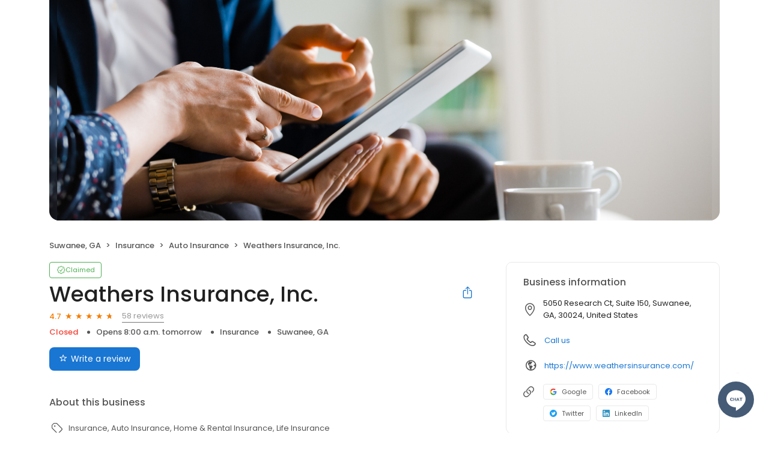

--- FILE ---
content_type: application/javascript
request_url: https://d3cnqzq0ivprch.cloudfront.net/profiles/production/20260116/paid/_next/static/chunks/3191-aa3266188facd8a0.js
body_size: 9801
content:
(self.webpackChunk_N_E=self.webpackChunk_N_E||[]).push([[3191],{98996:function(o,c,r){"use strict";var s=r(57437),i=r(2265),g=r(73774),n=r(30166),e=r(25028),_=r.n(e),a=r(40718),u=r.n(a),t=r(25553),m=r(36723);let l=(0,n.default)(()=>Promise.all([r.e(2731),r.e(8259)]).then(r.bind(r,48259)),{loadableGenerated:{webpack:()=>[48259]}}),d=(0,n.default)(()=>Promise.all([r.e(5529),r.e(2731),r.e(5855)]).then(r.bind(r,25855)),{loadableGenerated:{webpack:()=>[25855]}}),p=o=>{let c,{publicProfileUrl:r,businessName:n,isMobile:e,isBrandProfile:a,isBrandReport:u}=o,[p,x]=(0,i.useState)(!1),[y,h]=(0,i.useState)(!1),v=o=>{o.preventDefault(),x(!1)},w=o=>{o&&o.preventDefault(),x(!0)},f=()=>{window.open("https://www.facebook.com/sharer/sharer.php?u=".concat(r))},j=()=>{window.open("https://twitter.com/intent/tweet?text=".concat(encodeURIComponent("Check out ".concat(n,":")),"&url=").concat(r))},N=async()=>{try{await window.navigator.clipboard.writeText(r),h(!0)}catch(o){console.error(o)}},b=async()=>{if(window.navigator.share)try{await navigator.share({text:"Check out ".concat(n),url:r})}catch(o){console.error(o)}else w()};return c=u?t.fn.brandReport:a?t.fn.brandProfile:t.fn.singleProfile,(0,s.jsxs)(s.Fragment,{children:[(0,s.jsxs)("button",{className:_().shareBtn,onClick:()=>{e?b():w()},"data-gtm-action-value":"Share","data-clicktag":"Share",children:[(0,s.jsx)("i",{className:"icon-icon-share"}),!e&&(0,s.jsx)("div",{className:(0,m.cx)(_().tooltip,{[_().brandTooltip]:a||u}),children:c})]}),e?(0,s.jsx)(d,{showModal:p,pageUrl:r,handleOnCloseModal:v,shareToFB:f,shareToTwitter:j,copyToClipBoard:N,headingText:c}):(0,s.jsx)(l,{showModal:p,pageUrl:r,handleOnCloseModal:v,shareToFB:f,shareToTwitter:j,copyToClipBoard:N,headingText:c}),(0,s.jsx)(g.Z,{show:y,hideToast:()=>{h(!1)},type:"success",children:"Link copied"})]})};p.propTypes={publicProfileUrl:u().string,businessName:u().string,isMobile:u().bool,isBrandProfile:u().bool,isBrandReport:u().bool},c.default=p},88331:function(o,c,r){"use strict";var s=r(57437),i=r(40718),g=r.n(i);let n=o=>{let{reviewerImageSrc:c,reviewerName:r,className:i}=o;return(0,s.jsx)("img",{width:40,height:40,src:c,alt:r+"'s profile image",className:i,onError:o=>{o.target.src="https://cdn2.birdeye.com/profiles/images/default-profile.png"}})};n.propTypes={reviewerImageSrc:g().string,reviewerName:g().string,className:g().string},c.Z=n},91419:function(o,c,r){"use strict";var s=r(57437),i=r(40718),g=r.n(i);let n=o=>{let{href:c,disabled:r,children:i}={disabled:!1,...o};return!c||r?(0,s.jsx)("span",{onClick:o.onClick,className:o.className,role:o.role,id:o.id,"data-gtm-action-value":o.gtmActionValue,"data-clicktag":o.gtmActionValue,children:i}):(0,s.jsx)("a",{...o})};n.propTypes={href:g().string,target:g().string,rel:g().string,referrerpolicy:g().string,type:g().string,onClick:g().func,role:g().string,disabled:g().bool,gtmActionValue:g().string},c.Z=n},73774:function(o,c,r){"use strict";var s=r(57437),i=r(2265),g=r(54887),n=r(44022),e=r.n(n),_=r(36723),a=r(40718),u=r.n(a);let t=o=>{let{show:c,hideToast:r,type:n,children:a}=o,[u,t]=(0,i.useState)(null),m=(0,i.useMemo)(()=>"toast-".concat(Math.random()).replace("0.",""),[]),l=()=>{document.querySelector("#".concat(m))&&document.querySelector("#".concat(m)).classList.remove(e().show)};return((0,i.useEffect)(()=>{t(document.querySelector("#toast"))},[]),(0,i.useEffect)(()=>{c&&u&&(document.querySelector("#".concat(m)).classList.add(e().show),setTimeout(()=>{l(),r()},5e3))},[u,c]),u)?g.createPortal((0,s.jsxs)("div",{id:m,className:(0,_.cx)(e().toast,{[e().noLeftIcon]:!n}),children:[n&&(0,s.jsx)("i",{className:(0,_.cx)({success:"icon-correct",failed:"icon-exclamation-hollow"}[n],e().leftIcon,{[e().error]:"failed"===n})}),(0,s.jsx)("span",{className:e().text,children:a}),(0,s.jsx)("i",{onClick:()=>{l(),r()},className:(0,_.cx)("icon-reset",e().closeIcon)})]}),u):null};t.propTypes={type:u().oneOf(["success","failed"])},c.Z=t},44991:function(o,c,r){"use strict";var s=r(57437),i=r(40718),g=r.n(i),n=r(36723),e=r(70176),_=r.n(e),a=r(2265);let u=o=>{let{rating:c,size:r,onSelect:i,fillColor:g}={size:"sm",rating:0,...o},e=Math.floor(c),u=100*Math.abs(c-e),[t,m]=(0,a.useState)(0),l=o=>{o<c||m(o)},d=()=>{m(0)};return(0,s.jsx)("div",{className:_().starsContainer,onMouseLeave:()=>i&&d(),children:Array.from({length:5},(o,c)=>{let a=c+1;return(0,s.jsx)("span",{className:(0,n.cx)(_().star,_()[r],{[_().on]:a<=(t||e),[_().selectable]:i}),style:{color:a<=(t||e)?g||"#f57c00":"#ccc"},onClick:()=>i&&i(a),onMouseEnter:()=>i&&l(a),"data-gtm-action-value":"".concat(i?a:"Rating"," Stars"),"data-clicktag":"".concat(i?a:"Rating"," Stars"),children:a===e+1&&u?(0,s.jsx)("span",{className:(0,n.cx)(_().star,_().half,_()[r]),style:{width:"".concat(u,"%")}}):null},a)})})};u.propTypes={rating:g().number.isRequired,size:g().oneOf(["sm","lg"]),onSelect:g().func,fillColor:g().string},c.Z=u},62041:function(o,c,r){"use strict";var s=r(57437),i=r(2265),g=r(40718),n=r.n(g),e=r(19666),_=r.n(e),a=r(36723);let u=o=>{let{content:c,name:r,showReviewerName:g=!1,maxCharLimit:n=1e4,className:e,onClickReadMore:u}=o,[t,m]=(0,i.useState)(!1);if(!c)return null;let l=c.length<=n?c:c.substr(0,n)+"...",d=()=>{u&&"function"==typeof u?u():m(!t)},p=t?c:l;return(0,s.jsxs)("p",{className:(0,a.cx)(_()["read-more-paragraph"],e),children:[g?"".concat(r,': "').concat(p,'" '):p,"\xa0",!t&&c.length>n&&(0,s.jsx)("span",{className:_()["btn-read-more"],onClick:d,"data-gtm-action-value":"Read more","data-clicktag":"Read more",children:"read more"}),t&&c.length>n&&(0,s.jsx)("span",{className:_()["btn-read-more"],onClick:d,"data-gtm-action-value":"Read less","data-clicktag":"Read less",children:"read less"})]})};u.propTypes={content:n().string.isRequired,className:n().string,maxCharLimit:n().number,onClickReadMore:n().func},c.Z=u},6358:function(o,c,r){"use strict";r.d(c,{Z:function(){return N}});var s=r(57437),i=r(408),g=r(1833),n=r.n(g),e=r(36723),_=r(2265),a=r(40718),u=r.n(a),t=r(62041),m=r(88331),l=r(44991),d=r(25553);function p(o){let{open:c,onClose:r,title:g,photos:a,reviewData:u,currentIndex:p}={title:"All photos",...o},[x,y]=(0,_.useState)(p);return(0,_.useEffect)(()=>{y(p)},[p]),(0,s.jsx)(i.Z,{show:c,onClose:r,disableScroll:!0,children:(0,s.jsxs)("div",{className:n().container,children:[(0,s.jsxs)("div",{className:n().header,children:[(0,s.jsx)("div",{className:n().title,children:g}),(0,s.jsx)("div",{children:(0,s.jsx)("button",{onClick:r,className:n().closeBtn,children:(0,s.jsx)("i",{className:"icon-reset"})})})]}),(0,s.jsxs)("div",{className:n().body,children:[(0,s.jsxs)("div",{className:n().photosWithReviewData,children:[(0,s.jsxs)("div",{className:n().reviewDetails,children:[(0,s.jsxs)("div",{className:n().reviewerDetails,children:[(0,s.jsx)(m.Z,{reviewerImageSrc:u.reviewerImageSrc,reviewerName:u.reviewer.reviewerName,className:n().reviewerImage}),(0,s.jsxs)("div",{className:n().nameAndRating,children:[(0,s.jsxs)("strong",{className:n().reviewerName,children:[u.reviewer.reviewerName,"\xa0"]}),(0,s.jsx)("div",{className:n().reviewSourceWrapper,children:u.sourceId!==d.mD&&u.reviewUrl?(0,s.jsxs)("a",{href:u.reviewUrl,target:"_blank",className:n().reviewSource,children:[" ","on\xa0",u.sourceType]}):(0,s.jsxs)("span",{className:n().reviewSource,children:[" ","on\xa0",u.sourceType]})}),(0,s.jsx)("br",{}),0===u.overallRating?null:(0,s.jsx)(l.Z,{rating:u.overallRating})]})]}),(0,s.jsx)(t.Z,{content:u.comments,maxCharLimit:450})]}),(0,s.jsx)("div",{className:(0,e.cx)(n().list),children:a.map((o,c)=>(0,s.jsx)("div",{className:(0,e.cx)(n().thumbnail,{[n().selected]:c===x}),onClick:()=>y(c),children:(0,s.jsx)("img",{alt:"Image #".concat(c+1),src:o})},c))})]}),(0,s.jsx)("div",{className:n().viewSection,children:(0,s.jsx)("div",{className:n().imageViewArea,children:(0,s.jsx)("img",{alt:"Image #".concat(x+1),src:a[x]})})})]})]})})}p.propTypes={open:u().bool.isRequired,onClose:u().func.isRequired,title:u().string,photos:u().arrayOf(u().string).isRequired,reviewData:u().object,currentIndex:u().number};var x=r(48003),y=r.n(x);function h(o){let{open:c,onClose:r,title:g,photos:n,reviewData:a}={title:"All photos",...o},[u,p]=(0,_.useState)(null);return(0,s.jsx)(i.Z,{show:c,onClose:r,disableScroll:!0,children:(0,s.jsxs)("div",{className:y().container,children:[(0,s.jsxs)("div",{className:y().header,children:[(0,s.jsx)("div",{className:y().leftSide,children:(0,s.jsx)("button",{onClick:r,className:y().closeBtn,children:(0,s.jsx)("i",{className:"icon-left-arrow"})})}),(0,s.jsx)("div",{className:y().title,children:g}),(0,s.jsx)("div",{className:y().rightSide})]}),(0,s.jsxs)("div",{className:y().body,children:[(0,s.jsxs)("div",{className:y().reviewDetails,children:[(0,s.jsxs)("div",{className:y().reviewerDetails,children:[(0,s.jsx)(m.Z,{reviewerImageSrc:a.reviewerImageSrc,reviewerName:a.reviewer.reviewerName,className:y().reviewerImage}),(0,s.jsxs)("div",{className:y().nameAndRating,children:[(0,s.jsxs)("strong",{className:y().reviewerName,children:[a.reviewer.reviewerName,"\xa0"]}),(0,s.jsx)("div",{className:y().reviewSourceWrapper,children:a.sourceId!==d.mD&&a.reviewUrl?(0,s.jsxs)("a",{href:a.reviewUrl,target:"_blank",className:y().reviewSource,children:[" ","on\xa0",a.sourceType]}):(0,s.jsxs)("span",{className:y().reviewSource,children:[" ","on\xa0",a.sourceType]})}),(0,s.jsx)("br",{}),0===a.overallRating?null:(0,s.jsx)(l.Z,{rating:a.overallRating})]})]}),(0,s.jsx)(t.Z,{content:a.comments,maxCharLimit:450})]}),(0,s.jsx)("div",{className:(0,e.cx)(y().list),children:n.map((o,c)=>(0,s.jsx)("div",{className:(0,e.cx)(y().thumbnail,{[y().selected]:c===u}),onClick:()=>p(c),children:(0,s.jsx)("img",{alt:"Image #".concat(c+1),src:o})},c))})]}),null!==u&&(0,s.jsxs)("div",{className:y().viewSection,children:[(0,s.jsxs)("div",{className:y().header,children:[(0,s.jsx)("div",{className:y().leftSide}),(0,s.jsx)("div",{className:y().title,children:"View photo"}),(0,s.jsx)("div",{className:y().rightSide,children:(0,s.jsx)("button",{onClick:()=>p(null),className:y().closeBtn,children:(0,s.jsx)("i",{className:"icon-reset"})})})]}),(0,s.jsx)("div",{className:y().imageViewArea,children:(0,s.jsx)("img",{alt:"Image ".concat(u+1),src:n[u]})})]})]})})}function v(o){return o.mobile?(0,s.jsx)(h,{...o}):(0,s.jsx)(p,{...o})}h.propTypes={open:u().bool.isRequired,onClose:u().func.isRequired,title:u().string,photos:u().arrayOf(u().string).isRequired,reviewData:u().object},v.propTypes={open:u().bool.isRequired,onClose:u().func.isRequired,title:u().string,photos:u().arrayOf(u().string).isRequired,mobile:u().bool,currentIndex:u().number};var w=r(28231),f=r.n(w),j=r(33145);function N(o){let{mobile:c,reviewMedias:r,reviewerName:i,reviewData:g,classNames:n={}}=o,[a,u]=(0,_.useState)(!1),[t,m]=(0,_.useState)(0),l=r.slice(0,4),d=r.length-l.length,p=o=>{m(o),u(!0)};return(0,s.jsxs)(s.Fragment,{children:[(0,s.jsx)("div",{"data-gtm-section":"Pr Review images",className:(0,e.cx)(f().imageList,n.list),children:l.map((o,c)=>{let{mediaUrl:r,id:g}=o;return(0,s.jsxs)("div",{className:(0,e.cx)(f().thumbnail,n.thumbnail),onClick:()=>p(c),children:[(0,s.jsx)(j.default,{alt:"".concat(i,"'s post ").concat(c+1),src:r,width:121,height:121}),c===l.length-1&&d>0?(0,s.jsx)(s.Fragment,{children:(0,s.jsx)("div",{"data-gtm-action-value":"4+ images-SeeMore","data-clicktag":"4+ images-SeeMore",className:(0,e.cx)(f().showMoreText,n.showMoreText),children:"4+ photos"})}):null]},g)})}),(0,s.jsx)(v,{mobile:c,photos:r.map(o=>o.mediaUrl),reviewData:g,open:a,onClose:()=>u(!1),currentIndex:t})]})}N.propTypes={mobile:u().bool,reviewMedias:u().arrayOf(u().shape({id:u().number.isRequired,mediaUrl:u().string.isRequired,reviewId:u().number.isRequired})).isRequired,reviewerName:u().string.isRequired,classNames:u().objectOf(u().shape({list:u().string,thumbnail:u().string,showMoreText:u().string}))}},70176:function(o){o.exports={starsContainer:"style_starsContainer__P4vyT",star:"style_star__d_qre",xs:"style_xs__y95FL",sm:"style_sm__WOd_5",md:"style_md__gUcs_",lg:"style_lg__fUx49",selectable:"style_selectable__R3LYW",on:"style_on__JmsyD",half:"style_half__x9Mmc"}},19666:function(o){o.exports={"read-more-paragraph":"styles_read-more-paragraph__frblj","btn-read-more":"styles_btn-read-more__eYfLM"}},25028:function(o){o.exports={shareBtn:"SocialShare_shareBtn__SiMLM",tooltip:"SocialShare_tooltip__uqSKp",brandTooltip:"SocialShare_brandTooltip__lPCpY"}},1833:function(o){o.exports={container:"styles_container__gvD1R",header:"styles_header__qRAMC",title:"styles_title___bSAy",closeBtn:"styles_closeBtn__t0fy9",body:"styles_body__23Iux",photosWithReviewData:"styles_photosWithReviewData__RfZSo",reviewDetails:"styles_reviewDetails__9yt3c",reviewerDetails:"styles_reviewerDetails__6_Ebw",reviewerImage:"styles_reviewerImage__vWbty",reviewerName:"styles_reviewerName__PPi2j",reviewSourceWrapper:"styles_reviewSourceWrapper__etkpQ",reviewSource:"styles_reviewSource__GarBi",list:"styles_list__2m4p5",thumbnail:"styles_thumbnail__LJJEI",selected:"styles_selected__BjZg4",viewSection:"styles_viewSection__F7OMa",imageViewArea:"styles_imageViewArea__cGTcj"}},48003:function(o){o.exports={container:"styles_container__ZVw_y",header:"styles_header__XCjpw",title:"styles_title__WE_vF",rightSide:"styles_rightSide__53iQH",leftSide:"styles_leftSide__vdg4O",closeBtn:"styles_closeBtn__sHSuy",body:"styles_body__qtUxz",reviewDetails:"styles_reviewDetails__xp8mf",reviewerDetails:"styles_reviewerDetails__MTM3d",reviewerImage:"styles_reviewerImage__UuVPE",reviewerName:"styles_reviewerName__P280y",reviewSourceWrapper:"styles_reviewSourceWrapper__mTHZd",reviewSource:"styles_reviewSource__rSBjH",list:"styles_list__4aBYP",thumbnail:"styles_thumbnail__4x6_u",selected:"styles_selected__4ShCM",viewSection:"styles_viewSection__ENzlx",imageViewArea:"styles_imageViewArea__G_liJ"}},44022:function(o){o.exports={toast:"NotificationToast_toast__1Qmnf",leftIcon:"NotificationToast_leftIcon__biz6l",error:"NotificationToast_error__f18cn",closeIcon:"NotificationToast_closeIcon__zpFxq",text:"NotificationToast_text__zpNIN",show:"NotificationToast_show__GNhUo",fadein:"NotificationToast_fadein__P_SSU",fadeout:"NotificationToast_fadeout__aWVgq",noLeftIcon:"NotificationToast_noLeftIcon__tpTGP",stay:"NotificationToast_stay__DRsSY"}},28231:function(o){o.exports={imageList:"styles_imageList__nSkyf",thumbnail:"styles_thumbnail__pRsuK",showMoreText:"styles_showMoreText__FiAeY"}},93081:function(o){o.exports={"icon-dummy-source-20px-0":"icons_icon-dummy-source-20px-0__y2YH2","icon-dummy-source-20px-1":"icons_icon-dummy-source-20px-1__lyUHN","icon-dummy-source-20px-2":"icons_icon-dummy-source-20px-2__CxNXo","icon-dummy-source-20px-3":"icons_icon-dummy-source-20px-3__4scoj","icon-dummy-source-20px-4":"icons_icon-dummy-source-20px-4__00LaW","icon-dummy-source-20px-5":"icons_icon-dummy-source-20px-5__lDn_j","icon-dummy-source-20px-6":"icons_icon-dummy-source-20px-6__Vc4WC","icon-dummy-source-20px-7":"icons_icon-dummy-source-20px-7__1BIQ5","icon-dummy-source-20px-8":"icons_icon-dummy-source-20px-8__X06W4","icon-dummy-source-20px-9":"icons_icon-dummy-source-20px-9__uzWiD","icon-dummy-source-20px-a":"icons_icon-dummy-source-20px-a__hSfYp","icon-dummy-source-20px-b":"icons_icon-dummy-source-20px-b__bxvEb","icon-dummy-source-20px-c":"icons_icon-dummy-source-20px-c__4wdXd","icon-dummy-source-20px-d":"icons_icon-dummy-source-20px-d__RbbVZ","icon-dummy-source-20px-e":"icons_icon-dummy-source-20px-e__I493w","icon-dummy-source-20px-f":"icons_icon-dummy-source-20px-f__nCRBC","icon-dummy-source-20px-g":"icons_icon-dummy-source-20px-g__tsbRJ","icon-dummy-source-20px-h":"icons_icon-dummy-source-20px-h__BvZy0","icon-dummy-source-20px-i":"icons_icon-dummy-source-20px-i__vCpYM","icon-dummy-source-20px-j":"icons_icon-dummy-source-20px-j__rYOvU","icon-dummy-source-20px-k":"icons_icon-dummy-source-20px-k__1vASI","icon-dummy-source-20px-l":"icons_icon-dummy-source-20px-l__NKker","icon-dummy-source-20px-m":"icons_icon-dummy-source-20px-m__WmhE1","icon-dummy-source-20px-n":"icons_icon-dummy-source-20px-n__R5Lml","icon-dummy-source-20px-o":"icons_icon-dummy-source-20px-o__gvbMD","icon-dummy-source-20px-p":"icons_icon-dummy-source-20px-p__dNCLz","icon-dummy-source-20px-q":"icons_icon-dummy-source-20px-q__lJTI5","icon-dummy-source-20px-r":"icons_icon-dummy-source-20px-r__6cHWL","icon-dummy-source-20px-s":"icons_icon-dummy-source-20px-s___vKhm","icon-dummy-source-20px-t":"icons_icon-dummy-source-20px-t__cq4y8","icon-dummy-source-20px-u":"icons_icon-dummy-source-20px-u__TnuV5","icon-dummy-source-20px-v":"icons_icon-dummy-source-20px-v__osBq_","icon-dummy-source-20px-w":"icons_icon-dummy-source-20px-w__kwt_s","icon-dummy-source-20px-x":"icons_icon-dummy-source-20px-x__Yrig_","icon-dummy-source-20px-y":"icons_icon-dummy-source-20px-y__2dMuS","icon-dummy-source-20px-z":"icons_icon-dummy-source-20px-z__vlSgI",icon:"icons_icon__Jk4FF","icon-aggr-source-20px-1":"icons_icon-aggr-source-20px-1__1bNC_","icon-aggr-source-20px-10":"icons_icon-aggr-source-20px-10__mSYvM","icon-aggr-source-20px-1059":"icons_icon-aggr-source-20px-1059__7WXVv","icon-aggr-source-20px-110":"icons_icon-aggr-source-20px-110__XnQXj","icon-aggr-source-20px-13":"icons_icon-aggr-source-20px-13__YUMvE","icon-aggr-source-20px-142":"icons_icon-aggr-source-20px-142__ODc9d","icon-aggr-source-20px-143":"icons_icon-aggr-source-20px-143__7hAan","icon-aggr-source-20px-144":"icons_icon-aggr-source-20px-144__AJs_1","icon-aggr-source-20px-145":"icons_icon-aggr-source-20px-145__mjSdN","icon-aggr-source-20px-15":"icons_icon-aggr-source-20px-15__98qHr","icon-aggr-source-20px-16":"icons_icon-aggr-source-20px-16__PHC6C","icon-aggr-source-20px-2":"icons_icon-aggr-source-20px-2__5oWZs","icon-aggr-source-20px-203":"icons_icon-aggr-source-20px-203__SPsst","icon-aggr-source-20px-204":"icons_icon-aggr-source-20px-204__tM867","icon-aggr-source-20px-222":"icons_icon-aggr-source-20px-222__2vjwi","icon-aggr-source-20px-223":"icons_icon-aggr-source-20px-223__w51vi","icon-aggr-source-20px-224":"icons_icon-aggr-source-20px-224__YFkYH","icon-aggr-source-20px-225":"icons_icon-aggr-source-20px-225__x0D_t","icon-aggr-source-20px-226":"icons_icon-aggr-source-20px-226__hUQIE","icon-aggr-source-20px-227":"icons_icon-aggr-source-20px-227__YCk_6","icon-aggr-source-20px-230":"icons_icon-aggr-source-20px-230__8FM6b","icon-aggr-source-20px-232":"icons_icon-aggr-source-20px-232__ZzTM7","icon-aggr-source-20px-234":"icons_icon-aggr-source-20px-234__C2w_s","icon-aggr-source-20px-235":"icons_icon-aggr-source-20px-235__Sl5eR","icon-aggr-source-20px-236":"icons_icon-aggr-source-20px-236__jrgTK","icon-aggr-source-20px-237":"icons_icon-aggr-source-20px-237__3466F","icon-aggr-source-20px-238":"icons_icon-aggr-source-20px-238__gMiq7","icon-aggr-source-20px-239":"icons_icon-aggr-source-20px-239__JmkKC","icon-aggr-source-20px-242":"icons_icon-aggr-source-20px-242__Vvtba","icon-aggr-source-20px-245":"icons_icon-aggr-source-20px-245__K_Nj6","icon-aggr-source-20px-246":"icons_icon-aggr-source-20px-246__7LCA1","icon-aggr-source-20px-247":"icons_icon-aggr-source-20px-247__j33db","icon-aggr-source-20px-248":"icons_icon-aggr-source-20px-248__8D_GN","icon-aggr-source-20px-249":"icons_icon-aggr-source-20px-249__mDt6K","icon-aggr-source-20px-250":"icons_icon-aggr-source-20px-250__hlkBi","icon-aggr-source-20px-251":"icons_icon-aggr-source-20px-251__8bcWl","icon-aggr-source-20px-253":"icons_icon-aggr-source-20px-253__XWq43","icon-aggr-source-20px-254":"icons_icon-aggr-source-20px-254__quA05","icon-aggr-source-20px-255":"icons_icon-aggr-source-20px-255__Tlsnm","icon-aggr-source-20px-256":"icons_icon-aggr-source-20px-256__6GasG","icon-aggr-source-20px-279":"icons_icon-aggr-source-20px-279__MlB05","icon-aggr-source-20px-3":"icons_icon-aggr-source-20px-3__5gk_j","icon-aggr-source-20px-313":"icons_icon-aggr-source-20px-313__3d5XD","icon-aggr-source-20px-33":"icons_icon-aggr-source-20px-33__4pXxo","icon-aggr-source-20px-369":"icons_icon-aggr-source-20px-369__tMXId","icon-aggr-source-20px-370":"icons_icon-aggr-source-20px-370__1L4fX","icon-aggr-source-20px-371":"icons_icon-aggr-source-20px-371__CiG3E","icon-aggr-source-20px-372":"icons_icon-aggr-source-20px-372__ItaJz","icon-aggr-source-20px-373":"icons_icon-aggr-source-20px-373__YJcFV","icon-aggr-source-20px-374":"icons_icon-aggr-source-20px-374__UtCC5","icon-aggr-source-20px-375":"icons_icon-aggr-source-20px-375__fE1P1","icon-aggr-source-20px-376":"icons_icon-aggr-source-20px-376__mHDFp","icon-aggr-source-20px-377":"icons_icon-aggr-source-20px-377__llqYR","icon-aggr-source-20px-378":"icons_icon-aggr-source-20px-378__l_aX3","icon-aggr-source-20px-380":"icons_icon-aggr-source-20px-380__WSzz4","icon-aggr-source-20px-381":"icons_icon-aggr-source-20px-381__GG6PM","icon-aggr-source-20px-386":"icons_icon-aggr-source-20px-386__hLZUG","icon-aggr-source-20px-387":"icons_icon-aggr-source-20px-387__3DB88","icon-aggr-source-20px-388":"icons_icon-aggr-source-20px-388__5ycr0","icon-aggr-source-20px-390":"icons_icon-aggr-source-20px-390__BWWVL","icon-aggr-source-20px-4":"icons_icon-aggr-source-20px-4__BjGOB","icon-aggr-source-20px-6":"icons_icon-aggr-source-20px-6__LMWUu","icon-aggr-source-20px-84":"icons_icon-aggr-source-20px-84__cOzXy","icon-aggr-source-dummy-0":"icons_icon-aggr-source-dummy-0__OHfWv","icon-aggr-source-dummy-1":"icons_icon-aggr-source-dummy-1__jq3pH","icon-aggr-source-dummy-2":"icons_icon-aggr-source-dummy-2__Nk9ND","icon-aggr-source-dummy-3":"icons_icon-aggr-source-dummy-3__ncDR2","icon-aggr-source-dummy-4":"icons_icon-aggr-source-dummy-4___7kfX","icon-aggr-source-dummy-5":"icons_icon-aggr-source-dummy-5__VNYDq","icon-aggr-source-dummy-6":"icons_icon-aggr-source-dummy-6__4fyWR","icon-aggr-source-dummy-7":"icons_icon-aggr-source-dummy-7__JMoVV","icon-aggr-source-dummy-8":"icons_icon-aggr-source-dummy-8__P9M42","icon-aggr-source-dummy-9":"icons_icon-aggr-source-dummy-9__n3E3u","icon-aggr-source-dummy-a":"icons_icon-aggr-source-dummy-a__I836B","icon-aggr-source-dummy-b":"icons_icon-aggr-source-dummy-b__L6_j5","icon-aggr-source-dummy-c":"icons_icon-aggr-source-dummy-c__6eEHa","icon-aggr-source-dummy-d":"icons_icon-aggr-source-dummy-d__9tw5k","icon-aggr-source-dummy-e":"icons_icon-aggr-source-dummy-e__52nzN","icon-aggr-source-dummy-f":"icons_icon-aggr-source-dummy-f__uMdpH","icon-aggr-source-dummy-g":"icons_icon-aggr-source-dummy-g__hgEMk","icon-aggr-source-dummy-h":"icons_icon-aggr-source-dummy-h__xVxwZ","icon-aggr-source-dummy-i":"icons_icon-aggr-source-dummy-i__wD5aI","icon-aggr-source-dummy-j":"icons_icon-aggr-source-dummy-j__d_wQO","icon-aggr-source-dummy-k":"icons_icon-aggr-source-dummy-k__Z_qDp","icon-aggr-source-dummy-l":"icons_icon-aggr-source-dummy-l__jRvjA","icon-aggr-source-dummy-m":"icons_icon-aggr-source-dummy-m__7hhUA","icon-aggr-source-dummy-n":"icons_icon-aggr-source-dummy-n__v57og","icon-aggr-source-dummy-o":"icons_icon-aggr-source-dummy-o__Jf9Nq","icon-aggr-source-dummy-p":"icons_icon-aggr-source-dummy-p__AwZCl","icon-aggr-source-dummy-q":"icons_icon-aggr-source-dummy-q__lt4vg","icon-aggr-source-dummy-r":"icons_icon-aggr-source-dummy-r__trJqq","icon-aggr-source-dummy-s":"icons_icon-aggr-source-dummy-s__PbmOE","icon-aggr-source-dummy-t":"icons_icon-aggr-source-dummy-t__KLXuW","icon-aggr-source-dummy-u":"icons_icon-aggr-source-dummy-u__q7r3n","icon-aggr-source-dummy-v":"icons_icon-aggr-source-dummy-v__iyE_L","icon-aggr-source-dummy-w":"icons_icon-aggr-source-dummy-w__Qua9_","icon-aggr-source-dummy-x":"icons_icon-aggr-source-dummy-x__qDZIM","icon-aggr-source-dummy-y":"icons_icon-aggr-source-dummy-y__YyD2T","icon-aggr-source-dummy-z":"icons_icon-aggr-source-dummy-z__E2cPo","icon-aggr-source-1":"icons_icon-aggr-source-1__cYWfO","icon-aggr-source-10":"icons_icon-aggr-source-10__E7wGi","icon-aggr-source-100":"icons_icon-aggr-source-100__bEzPD","icon-aggr-source-101":"icons_icon-aggr-source-101__l1JTj","icon-aggr-source-103":"icons_icon-aggr-source-103__PgWL3","icon-aggr-source-104":"icons_icon-aggr-source-104____8et","icon-aggr-source-105":"icons_icon-aggr-source-105__mdSR9","icon-aggr-source-1051":"icons_icon-aggr-source-1051__JT4tj","icon-aggr-source-106":"icons_icon-aggr-source-106__i6SwK","icon-aggr-source-107":"icons_icon-aggr-source-107__ZdF1H","icon-aggr-source-108":"icons_icon-aggr-source-108__kp5nd","icon-aggr-source-109":"icons_icon-aggr-source-109__mlpiD","icon-aggr-source-11":"icons_icon-aggr-source-11___Imbb","icon-aggr-source-110":"icons_icon-aggr-source-110__lV9Q3","icon-aggr-source-111":"icons_icon-aggr-source-111__p3_Ea","icon-aggr-source-112":"icons_icon-aggr-source-112__3Mj1t","icon-aggr-source-113":"icons_icon-aggr-source-113__THQ58","icon-aggr-source-114":"icons_icon-aggr-source-114__UfTao","icon-aggr-source-115":"icons_icon-aggr-source-115__2OEuH","icon-aggr-source-116":"icons_icon-aggr-source-116__ouy5_","icon-aggr-source-117":"icons_icon-aggr-source-117__4S4kO","icon-aggr-source-118":"icons_icon-aggr-source-118__VBjbL","icon-aggr-source-119":"icons_icon-aggr-source-119__x0crb","icon-aggr-source-12":"icons_icon-aggr-source-12__sv84n","icon-aggr-source-120":"icons_icon-aggr-source-120___4U6n","icon-aggr-source-123-notary":"icons_icon-aggr-source-123-notary__o5XZu","icon-aggr-source-123":"icons_icon-aggr-source-123__zYjCt","icon-aggr-source-124":"icons_icon-aggr-source-124__2JR3S","icon-aggr-source-125":"icons_icon-aggr-source-125__bynsN","icon-aggr-source-126":"icons_icon-aggr-source-126__ETr0N","icon-aggr-source-127":"icons_icon-aggr-source-127__R1a54","icon-aggr-source-128":"icons_icon-aggr-source-128__JvETH","icon-aggr-source-129":"icons_icon-aggr-source-129__M3L_J","icon-aggr-source-13":"icons_icon-aggr-source-13__zZGvm","icon-aggr-source-130":"icons_icon-aggr-source-130__9HyrI","icon-aggr-source-131":"icons_icon-aggr-source-131__hhufp","icon-aggr-source-132":"icons_icon-aggr-source-132__xdSRu","icon-aggr-source-133":"icons_icon-aggr-source-133__FInME","icon-aggr-source-134":"icons_icon-aggr-source-134__1Awb2","icon-aggr-source-135":"icons_icon-aggr-source-135__t_EC_","icon-aggr-source-136":"icons_icon-aggr-source-136__MFH2e","icon-aggr-source-137":"icons_icon-aggr-source-137__UrbBe","icon-aggr-source-138":"icons_icon-aggr-source-138__C6fQw","icon-aggr-source-139":"icons_icon-aggr-source-139__rUBWe","icon-aggr-source-14":"icons_icon-aggr-source-14___DJtU","icon-aggr-source-140":"icons_icon-aggr-source-140__aEesY","icon-aggr-source-141":"icons_icon-aggr-source-141__Azaoy","icon-aggr-source-142":"icons_icon-aggr-source-142__I14h4","icon-aggr-source-143":"icons_icon-aggr-source-143__jmqT7","icon-aggr-source-144":"icons_icon-aggr-source-144__3OYQr","icon-aggr-source-145":"icons_icon-aggr-source-145__W8C7o","icon-aggr-source-146":"icons_icon-aggr-source-146__isxKr","icon-aggr-source-147":"icons_icon-aggr-source-147__C8NEh","icon-aggr-source-148":"icons_icon-aggr-source-148__mphgJ","icon-aggr-source-149":"icons_icon-aggr-source-149__lvOMP","icon-aggr-source-15":"icons_icon-aggr-source-15__MW7MT","icon-aggr-source-150":"icons_icon-aggr-source-150__s7b3i","icon-aggr-source-152":"icons_icon-aggr-source-152__oy58o","icon-aggr-source-153":"icons_icon-aggr-source-153__c_6B9","icon-aggr-source-154":"icons_icon-aggr-source-154__MSVRW","icon-aggr-source-155":"icons_icon-aggr-source-155__gin3I","icon-aggr-source-156":"icons_icon-aggr-source-156__aBh2G","icon-aggr-source-157":"icons_icon-aggr-source-157__SJH23","icon-aggr-source-158":"icons_icon-aggr-source-158___fk8U","icon-aggr-source-159":"icons_icon-aggr-source-159__w7yRB","icon-aggr-source-16":"icons_icon-aggr-source-16__VxXyF","icon-aggr-source-160":"icons_icon-aggr-source-160__1Vd5Z","icon-aggr-source-161":"icons_icon-aggr-source-161__MGrZF","icon-aggr-source-162":"icons_icon-aggr-source-162__K6SgI","icon-aggr-source-163":"icons_icon-aggr-source-163__kXeXr","icon-aggr-source-164":"icons_icon-aggr-source-164__Hatn_","icon-aggr-source-165":"icons_icon-aggr-source-165__yQWZk","icon-aggr-source-166":"icons_icon-aggr-source-166__sF1CX","icon-aggr-source-167":"icons_icon-aggr-source-167__l3zjy","icon-aggr-source-168":"icons_icon-aggr-source-168__D5BpA","icon-aggr-source-169":"icons_icon-aggr-source-169__bf78Y","icon-aggr-source-17":"icons_icon-aggr-source-17__k9vLO","icon-aggr-source-170":"icons_icon-aggr-source-170__R_7_U","icon-aggr-source-171":"icons_icon-aggr-source-171__eKu_O","icon-aggr-source-172":"icons_icon-aggr-source-172__gLUCd","icon-aggr-source-173":"icons_icon-aggr-source-173__IWHLg","icon-aggr-source-174":"icons_icon-aggr-source-174__WVm5i","icon-aggr-source-175":"icons_icon-aggr-source-175__0TxQv","icon-aggr-source-176":"icons_icon-aggr-source-176__pl30j","icon-aggr-source-177":"icons_icon-aggr-source-177___fd1f","icon-aggr-source-178":"icons_icon-aggr-source-178__fy16N","icon-aggr-source-179":"icons_icon-aggr-source-179__9gmkL","icon-aggr-source-18":"icons_icon-aggr-source-18__DN09U","icon-aggr-source-180":"icons_icon-aggr-source-180__RcDmp","icon-aggr-source-181":"icons_icon-aggr-source-181__Z0VqO","icon-aggr-source-182":"icons_icon-aggr-source-182__ZiNG6","icon-aggr-source-183":"icons_icon-aggr-source-183__SJh1Z","icon-aggr-source-184":"icons_icon-aggr-source-184__eznpo","icon-aggr-source-185":"icons_icon-aggr-source-185__KFTRm","icon-aggr-source-186":"icons_icon-aggr-source-186__hYZVL","icon-aggr-source-187":"icons_icon-aggr-source-187__aaYfy","icon-aggr-source-188":"icons_icon-aggr-source-188__jtrae","icon-aggr-source-189":"icons_icon-aggr-source-189__KeKR0","icon-aggr-source-19":"icons_icon-aggr-source-19__L0xm3","icon-aggr-source-190":"icons_icon-aggr-source-190__Z6mZC","icon-aggr-source-191":"icons_icon-aggr-source-191__AZ_UH","icon-aggr-source-192":"icons_icon-aggr-source-192__72iav","icon-aggr-source-193":"icons_icon-aggr-source-193__9Qjlk","icon-aggr-source-194":"icons_icon-aggr-source-194__ZiPW5","icon-aggr-source-195":"icons_icon-aggr-source-195__U_u9u","icon-aggr-source-196":"icons_icon-aggr-source-196__2Hpp8","icon-aggr-source-197":"icons_icon-aggr-source-197__Y3Md4","icon-aggr-source-198":"icons_icon-aggr-source-198__TF2nv","icon-aggr-source-199":"icons_icon-aggr-source-199__yneN5","icon-aggr-source-2":"icons_icon-aggr-source-2__VcD4B","icon-aggr-source-20":"icons_icon-aggr-source-20__cAVMN","icon-aggr-source-200":"icons_icon-aggr-source-200__0zcZN","icon-aggr-source-201":"icons_icon-aggr-source-201__3oX6g","icon-aggr-source-202":"icons_icon-aggr-source-202__RPXLy","icon-aggr-source-203":"icons_icon-aggr-source-203__qFLmM","icon-aggr-source-204":"icons_icon-aggr-source-204__HBBB6","icon-aggr-source-205":"icons_icon-aggr-source-205__0LeXB","icon-aggr-source-207":"icons_icon-aggr-source-207__c0SwM","icon-aggr-source-208":"icons_icon-aggr-source-208__jgZSL","icon-aggr-source-209":"icons_icon-aggr-source-209__9mTgJ","icon-aggr-source-21":"icons_icon-aggr-source-21__C5tLS","icon-aggr-source-211":"icons_icon-aggr-source-211__VXxDT","icon-aggr-source-212":"icons_icon-aggr-source-212__BirFT","icon-aggr-source-213":"icons_icon-aggr-source-213__ztJ2G","icon-aggr-source-214":"icons_icon-aggr-source-214__WYerg","icon-aggr-source-215":"icons_icon-aggr-source-215__1hS_2","icon-aggr-source-216":"icons_icon-aggr-source-216__eDYMF","icon-aggr-source-217":"icons_icon-aggr-source-217__cVUK8","icon-aggr-source-219":"icons_icon-aggr-source-219__KClyq","icon-aggr-source-22":"icons_icon-aggr-source-22__HQTqq","icon-aggr-source-220":"icons_icon-aggr-source-220__9dZAo","icon-aggr-source-221":"icons_icon-aggr-source-221__Dup3A","icon-aggr-source-222":"icons_icon-aggr-source-222__1qhuJ","icon-aggr-source-223":"icons_icon-aggr-source-223__dILiB","icon-aggr-source-224":"icons_icon-aggr-source-224__AVoch","icon-aggr-source-225":"icons_icon-aggr-source-225__YJBOf","icon-aggr-source-226":"icons_icon-aggr-source-226__LtXgK","icon-aggr-source-227":"icons_icon-aggr-source-227__Y06dK","icon-aggr-source-228":"icons_icon-aggr-source-228__MmKR9","icon-aggr-source-229":"icons_icon-aggr-source-229__CbaT_","icon-aggr-source-23":"icons_icon-aggr-source-23__wkn8W","icon-aggr-source-230":"icons_icon-aggr-source-230__0FERm","icon-aggr-source-231":"icons_icon-aggr-source-231__cQS14","icon-aggr-source-232":"icons_icon-aggr-source-232__AzfA0","icon-aggr-source-234":"icons_icon-aggr-source-234__2YZ07","icon-aggr-source-235":"icons_icon-aggr-source-235__N3N6m","icon-aggr-source-236":"icons_icon-aggr-source-236__BTuqP","icon-aggr-source-237":"icons_icon-aggr-source-237__Ln8jc","icon-aggr-source-238":"icons_icon-aggr-source-238__W__3k","icon-aggr-source-239":"icons_icon-aggr-source-239__sxnFI","icon-aggr-source-24":"icons_icon-aggr-source-24__Ief4J","icon-aggr-source-240":"icons_icon-aggr-source-240__hp4DD","icon-aggr-source-241":"icons_icon-aggr-source-241__H9wxP","icon-aggr-source-242":"icons_icon-aggr-source-242__GCFTI","icon-aggr-source-243":"icons_icon-aggr-source-243__UBFVP","icon-aggr-source-244":"icons_icon-aggr-source-244__qrlFw","icon-aggr-source-245":"icons_icon-aggr-source-245__YzOeJ","icon-aggr-source-246":"icons_icon-aggr-source-246__PgBW5","icon-aggr-source-247":"icons_icon-aggr-source-247__gb2Y6","icon-aggr-source-248":"icons_icon-aggr-source-248__tDLw_","icon-aggr-source-249":"icons_icon-aggr-source-249__hmirq","icon-aggr-source-25":"icons_icon-aggr-source-25__5gEma","icon-aggr-source-250":"icons_icon-aggr-source-250__z2rg1","icon-aggr-source-251":"icons_icon-aggr-source-251__uw5i4","icon-aggr-source-252":"icons_icon-aggr-source-252__CBB8D","icon-aggr-source-253":"icons_icon-aggr-source-253__QtPZ5","icon-aggr-source-254":"icons_icon-aggr-source-254__l5Pxq","icon-aggr-source-255":"icons_icon-aggr-source-255__ZfmcR","icon-aggr-source-256":"icons_icon-aggr-source-256__DTN_q","icon-aggr-source-257":"icons_icon-aggr-source-257__wFKas","icon-aggr-source-258":"icons_icon-aggr-source-258__WT3aZ","icon-aggr-source-259":"icons_icon-aggr-source-259__JZa1h","icon-aggr-source-26":"icons_icon-aggr-source-26__nB3Kw","icon-aggr-source-260":"icons_icon-aggr-source-260__8Ywbf","icon-aggr-source-261":"icons_icon-aggr-source-261__bROjC","icon-aggr-source-262":"icons_icon-aggr-source-262__LWAzD","icon-aggr-source-263":"icons_icon-aggr-source-263__SO7nf","icon-aggr-source-264":"icons_icon-aggr-source-264__7Go2Z","icon-aggr-source-265":"icons_icon-aggr-source-265__fYUX1","icon-aggr-source-266":"icons_icon-aggr-source-266__ydHZR","icon-aggr-source-267":"icons_icon-aggr-source-267__mOh9e","icon-aggr-source-268":"icons_icon-aggr-source-268__QG0Y_","icon-aggr-source-269":"icons_icon-aggr-source-269__uYpze","icon-aggr-source-27":"icons_icon-aggr-source-27__8bIXO","icon-aggr-source-270":"icons_icon-aggr-source-270__wm3MZ","icon-aggr-source-271":"icons_icon-aggr-source-271__4EFbb","icon-aggr-source-272":"icons_icon-aggr-source-272__p7Cdg","icon-aggr-source-273":"icons_icon-aggr-source-273__Ovj4s","icon-aggr-source-275":"icons_icon-aggr-source-275__CRd8A","icon-aggr-source-276":"icons_icon-aggr-source-276__b9OT8","icon-aggr-source-277":"icons_icon-aggr-source-277__X3cEB","icon-aggr-source-278":"icons_icon-aggr-source-278__V_Ti4","icon-aggr-source-279":"icons_icon-aggr-source-279__5m54Z","icon-aggr-source-28":"icons_icon-aggr-source-28__qTJql","icon-aggr-source-280":"icons_icon-aggr-source-280__p31Nv","icon-aggr-source-281":"icons_icon-aggr-source-281__WCqRX","icon-aggr-source-282":"icons_icon-aggr-source-282__wRcBN","icon-aggr-source-283":"icons_icon-aggr-source-283__ZjvYr","icon-aggr-source-284":"icons_icon-aggr-source-284__2aAp7","icon-aggr-source-285":"icons_icon-aggr-source-285__91Ms2","icon-aggr-source-286":"icons_icon-aggr-source-286__dorJ2","icon-aggr-source-287":"icons_icon-aggr-source-287__RSKcX","icon-aggr-source-288":"icons_icon-aggr-source-288__3qoYb","icon-aggr-source-289":"icons_icon-aggr-source-289__EPOhx","icon-aggr-source-29":"icons_icon-aggr-source-29__5SM9J","icon-aggr-source-290":"icons_icon-aggr-source-290__ZqGAL","icon-aggr-source-291":"icons_icon-aggr-source-291__609dH","icon-aggr-source-292":"icons_icon-aggr-source-292__QrPVf","icon-aggr-source-293":"icons_icon-aggr-source-293__JEMZa","icon-aggr-source-294":"icons_icon-aggr-source-294__UlJv2","icon-aggr-source-295":"icons_icon-aggr-source-295__ZCUuN","icon-aggr-source-296":"icons_icon-aggr-source-296__9Zjgk","icon-aggr-source-297":"icons_icon-aggr-source-297__I9ZDW","icon-aggr-source-299":"icons_icon-aggr-source-299__W3h9d","icon-aggr-source-3":"icons_icon-aggr-source-3__zwtzg","icon-aggr-source-30":"icons_icon-aggr-source-30__FQz5A","icon-aggr-source-300":"icons_icon-aggr-source-300__rr9lK","icon-aggr-source-301":"icons_icon-aggr-source-301__MLbFx","icon-aggr-source-302":"icons_icon-aggr-source-302__td8if","icon-aggr-source-303":"icons_icon-aggr-source-303__iJAMS","icon-aggr-source-304":"icons_icon-aggr-source-304__kclox","icon-aggr-source-305":"icons_icon-aggr-source-305__CwPzA","icon-aggr-source-306":"icons_icon-aggr-source-306__wAPe8","icon-aggr-source-307":"icons_icon-aggr-source-307__6z2tk","icon-aggr-source-308":"icons_icon-aggr-source-308__m_LQW","icon-aggr-source-309":"icons_icon-aggr-source-309__wcpFr","icon-aggr-source-31":"icons_icon-aggr-source-31__3wmR1","icon-aggr-source-310":"icons_icon-aggr-source-310__CxngN","icon-aggr-source-311":"icons_icon-aggr-source-311__S_IFQ","icon-aggr-source-312":"icons_icon-aggr-source-312__MP4EN","icon-aggr-source-313":"icons_icon-aggr-source-313__EJm_f","icon-aggr-source-314":"icons_icon-aggr-source-314__CHaVV","icon-aggr-source-315":"icons_icon-aggr-source-315__mmQCk","icon-aggr-source-316":"icons_icon-aggr-source-316__Yv8Lc","icon-aggr-source-317":"icons_icon-aggr-source-317__aK_il","icon-aggr-source-318":"icons_icon-aggr-source-318__CHYBH","icon-aggr-source-319":"icons_icon-aggr-source-319__HdfkM","icon-aggr-source-32":"icons_icon-aggr-source-32__5cStS","icon-aggr-source-320":"icons_icon-aggr-source-320__aLMgR","icon-aggr-source-321":"icons_icon-aggr-source-321__k9k2S","icon-aggr-source-322":"icons_icon-aggr-source-322__r7sUK","icon-aggr-source-323":"icons_icon-aggr-source-323__xk2bG","icon-aggr-source-324":"icons_icon-aggr-source-324__opgS2","icon-aggr-source-325":"icons_icon-aggr-source-325__nN6kS","icon-aggr-source-326":"icons_icon-aggr-source-326__E2fGz","icon-aggr-source-327":"icons_icon-aggr-source-327___cz9m","icon-aggr-source-328":"icons_icon-aggr-source-328__ZqhMI","icon-aggr-source-329":"icons_icon-aggr-source-329__xQuUg","icon-aggr-source-33":"icons_icon-aggr-source-33__L5nP_","icon-aggr-source-330":"icons_icon-aggr-source-330__7m1Cd","icon-aggr-source-331":"icons_icon-aggr-source-331__xqeSb","icon-aggr-source-332":"icons_icon-aggr-source-332__EtVBU","icon-aggr-source-333":"icons_icon-aggr-source-333__6RbbR","icon-aggr-source-334":"icons_icon-aggr-source-334__VhPQE","icon-aggr-source-335":"icons_icon-aggr-source-335__sdj_v","icon-aggr-source-336":"icons_icon-aggr-source-336__zJlJY","icon-aggr-source-337":"icons_icon-aggr-source-337__WS4_L","icon-aggr-source-338":"icons_icon-aggr-source-338__jzXgF","icon-aggr-source-339":"icons_icon-aggr-source-339__mUomw","icon-aggr-source-34":"icons_icon-aggr-source-34__KC8Te","icon-aggr-source-340":"icons_icon-aggr-source-340__Jnn9a","icon-aggr-source-341":"icons_icon-aggr-source-341__BQRSD","icon-aggr-source-342":"icons_icon-aggr-source-342__r6KjZ","icon-aggr-source-343":"icons_icon-aggr-source-343__J3Ao_","icon-aggr-source-344":"icons_icon-aggr-source-344__jQEMa","icon-aggr-source-345":"icons_icon-aggr-source-345__lXdjY","icon-aggr-source-346":"icons_icon-aggr-source-346__RzzKn","icon-aggr-source-349":"icons_icon-aggr-source-349__dlEu3","icon-aggr-source-35":"icons_icon-aggr-source-35__S2y66","icon-aggr-source-350":"icons_icon-aggr-source-350__vQRWR","icon-aggr-source-351":"icons_icon-aggr-source-351__RODZH","icon-aggr-source-352":"icons_icon-aggr-source-352__MwUpG","icon-aggr-source-353":"icons_icon-aggr-source-353__eHStr","icon-aggr-source-354":"icons_icon-aggr-source-354__RdiDr","icon-aggr-source-355":"icons_icon-aggr-source-355__RPLgk","icon-aggr-source-356":"icons_icon-aggr-source-356__JM1Bh","icon-aggr-source-357":"icons_icon-aggr-source-357__Pn6OE","icon-aggr-source-358":"icons_icon-aggr-source-358__e2bGx","icon-aggr-source-359":"icons_icon-aggr-source-359__i_1Ny","icon-aggr-source-36":"icons_icon-aggr-source-36__RDNWb","icon-aggr-source-360":"icons_icon-aggr-source-360__tUDjJ","icon-aggr-source-361":"icons_icon-aggr-source-361__FzjSs","icon-aggr-source-362":"icons_icon-aggr-source-362__IMEna","icon-aggr-source-363":"icons_icon-aggr-source-363__JDpLF","icon-aggr-source-364":"icons_icon-aggr-source-364__UkE1m","icon-aggr-source-365":"icons_icon-aggr-source-365__qa2jM","icon-aggr-source-366":"icons_icon-aggr-source-366__0yxU2","icon-aggr-source-367":"icons_icon-aggr-source-367__lmzE6","icon-aggr-source-368":"icons_icon-aggr-source-368__NEJTJ","icon-aggr-source-369":"icons_icon-aggr-source-369__lkCsT","icon-aggr-source-37":"icons_icon-aggr-source-37__OktIU","icon-aggr-source-370":"icons_icon-aggr-source-370__jRRbf","icon-aggr-source-371":"icons_icon-aggr-source-371__nJKao","icon-aggr-source-372":"icons_icon-aggr-source-372___Tq3_","icon-aggr-source-373":"icons_icon-aggr-source-373__PV_Is","icon-aggr-source-374":"icons_icon-aggr-source-374__kA0mu","icon-aggr-source-375":"icons_icon-aggr-source-375__lwItM","icon-aggr-source-376":"icons_icon-aggr-source-376__Yv_7T","icon-aggr-source-377":"icons_icon-aggr-source-377__1ydK2","icon-aggr-source-378":"icons_icon-aggr-source-378__4nFOJ","icon-aggr-source-379":"icons_icon-aggr-source-379__1eanE","icon-aggr-source-38":"icons_icon-aggr-source-38__U496M","icon-aggr-source-380":"icons_icon-aggr-source-380__W1m1_","icon-aggr-source-381":"icons_icon-aggr-source-381__i8t0C","icon-aggr-source-382":"icons_icon-aggr-source-382__nxhnc","icon-aggr-source-383":"icons_icon-aggr-source-383__zaBIU","icon-aggr-source-384":"icons_icon-aggr-source-384__wSIG5","icon-aggr-source-385":"icons_icon-aggr-source-385__y5GGN","icon-aggr-source-386":"icons_icon-aggr-source-386__aUow0","icon-aggr-source-387":"icons_icon-aggr-source-387___G0fu","icon-aggr-source-388":"icons_icon-aggr-source-388__pOCNy","icon-aggr-source-389":"icons_icon-aggr-source-389__54J6A","icon-aggr-source-39":"icons_icon-aggr-source-39__0qeX9","icon-aggr-source-390":"icons_icon-aggr-source-390__j5o59","icon-aggr-source-4":"icons_icon-aggr-source-4__qkeaP","icon-aggr-source-41":"icons_icon-aggr-source-41__4OHBo","icon-aggr-source-42":"icons_icon-aggr-source-42__RugEk","icon-aggr-source-43":"icons_icon-aggr-source-43__nNUiK","icon-aggr-source-44":"icons_icon-aggr-source-44__BqsE3","icon-aggr-source-45":"icons_icon-aggr-source-45__e0rOL","icon-aggr-source-47":"icons_icon-aggr-source-47__maHBB","icon-aggr-source-48":"icons_icon-aggr-source-48__qSU_J","icon-aggr-source-49":"icons_icon-aggr-source-49___2h7G","icon-aggr-source-5":"icons_icon-aggr-source-5__tYurG","icon-aggr-source-50":"icons_icon-aggr-source-50__A99j0","icon-aggr-source-5010":"icons_icon-aggr-source-5010__UtAR3","icon-aggr-source-5039":"icons_icon-aggr-source-5039__5wVU8","icon-aggr-source-51":"icons_icon-aggr-source-51__d9KLG","icon-aggr-source-52":"icons_icon-aggr-source-52__Q5hzO","icon-aggr-source-53":"icons_icon-aggr-source-53__sEthG","icon-aggr-source-54":"icons_icon-aggr-source-54__3tqJF","icon-aggr-source-55":"icons_icon-aggr-source-55__0pnKp","icon-aggr-source-57":"icons_icon-aggr-source-57__5wIKh","icon-aggr-source-58":"icons_icon-aggr-source-58__lDOMi","icon-aggr-source-59":"icons_icon-aggr-source-59__8o4BG","icon-aggr-source-6":"icons_icon-aggr-source-6__chRQB","icon-aggr-source-60":"icons_icon-aggr-source-60__9zKs2","icon-aggr-source-61":"icons_icon-aggr-source-61__Hx3dA","icon-aggr-source-62":"icons_icon-aggr-source-62__VvWPO","icon-aggr-source-63":"icons_icon-aggr-source-63__A_uiS","icon-aggr-source-64":"icons_icon-aggr-source-64__wu2yy","icon-aggr-source-65":"icons_icon-aggr-source-65__Il7H8","icon-aggr-source-66":"icons_icon-aggr-source-66__oR1Ou","icon-aggr-source-68":"icons_icon-aggr-source-68__NbXnw","icon-aggr-source-69":"icons_icon-aggr-source-69__ogMtI","icon-aggr-source-7":"icons_icon-aggr-source-7__ChND4","icon-aggr-source-70":"icons_icon-aggr-source-70__kPLX1","icon-aggr-source-71":"icons_icon-aggr-source-71__3Zg9u","icon-aggr-source-72":"icons_icon-aggr-source-72__4kr1t","icon-aggr-source-73":"icons_icon-aggr-source-73__AtVVc","icon-aggr-source-74":"icons_icon-aggr-source-74__4te_V","icon-aggr-source-75":"icons_icon-aggr-source-75__y2n3U","icon-aggr-source-76":"icons_icon-aggr-source-76__gR3yc","icon-aggr-source-77":"icons_icon-aggr-source-77__GzTnx","icon-aggr-source-78":"icons_icon-aggr-source-78__ndl79","icon-aggr-source-79":"icons_icon-aggr-source-79__5s_y8","icon-aggr-source-8":"icons_icon-aggr-source-8__KWcbL","icon-aggr-source-80":"icons_icon-aggr-source-80__6d3YG","icon-aggr-source-81":"icons_icon-aggr-source-81__ofMkg","icon-aggr-source-82":"icons_icon-aggr-source-82__JHUNW","icon-aggr-source-83":"icons_icon-aggr-source-83__farTh","icon-aggr-source-84":"icons_icon-aggr-source-84__P0PJD","icon-aggr-source-85":"icons_icon-aggr-source-85__BVu9E","icon-aggr-source-86":"icons_icon-aggr-source-86__YMaxy","icon-aggr-source-87":"icons_icon-aggr-source-87__qdg3y","icon-aggr-source-88":"icons_icon-aggr-source-88__ffqKk","icon-aggr-source-89":"icons_icon-aggr-source-89__HuVf3","icon-aggr-source-9":"icons_icon-aggr-source-9__b3zVq","icon-aggr-source-90":"icons_icon-aggr-source-90__WSdac","icon-aggr-source-91":"icons_icon-aggr-source-91__RxWTa","icon-aggr-source-92":"icons_icon-aggr-source-92___0i4V","icon-aggr-source-93":"icons_icon-aggr-source-93__hVy1c","icon-aggr-source-94":"icons_icon-aggr-source-94__JzCE6","icon-aggr-source-95":"icons_icon-aggr-source-95__lOzxD","icon-aggr-source-96":"icons_icon-aggr-source-96__r58OW","icon-aggr-source-97":"icons_icon-aggr-source-97__LjcN4","icon-aggr-source-98":"icons_icon-aggr-source-98__1kfJG","icon-aggr-source-99":"icons_icon-aggr-source-99__cfDzp"}}}]);